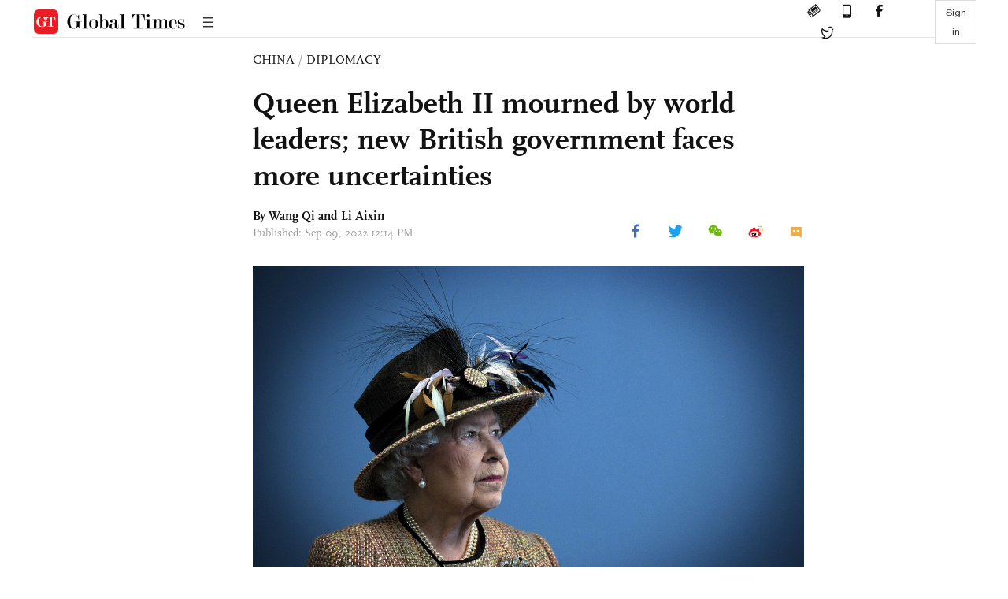

--- FILE ---
content_type: text/html
request_url: https://www.globaltimes.cn/page/202209/1274980.shtml
body_size: 4488
content:
<!DOCTYPE html
    PUBLIC "-//W3C//DTD XHTML 1.0 Transitional//EN" "http://www.w3.org/TR/xhtml1/DTD/xhtml1-transitional.dtd">
<html xmlns="http://www.w3.org/1999/xhtml">

<head>
    <meta http-equiv="Content-Type" content="text/html; charset=utf-8" />
    <title>Queen Elizabeth II mourned by world leaders; new British government faces more uncertainties - Global Times</title>
    <meta name="viewport" content="width=device-width, initial-scale=1.0">
    <meta http-equiv="X-UA-Compatible" content="IE=edge,chrome=1">
    <!--<meta http-equiv="X-UA-Compatible" content="IE=10; IE=9; IE=EDGE">-->
    <meta content="text/html; charset=UTF-8" http-equiv="Content-Type" />
    <meta content="text/javascript" http-equiv="Content-Script-Type" />
    <meta content="text/css" http-equiv="Content-Style-Type" />
    <meta id="MetaDescription" name="DESCRIPTION" content="Chinese President Xi Jinping on Friday sent a message of condolence to UK's new King Charles III on the passing of Queen Elizabeth II, and extended sincere sympathy to the British royal family, British government and British people." />
    <meta id="MetaImage" name="Logo" content="https://www.globaltimes.cn/Portals/0/attachment/2022/2022-09-09/a77c2e75-5957-4197-a796-4a0f1d74af12_s.jpeg" />
    <meta id="MetaKeywords" name="KEYWORDS" content="xi,president,death,charles,condolences," />
    <meta id="MetaCopyright" name="COPYRIGHT" content="Copyright 2021 by The Global Times" />
    <meta id="MetaAuthor" name="AUTHOR" content="Global Times" />
    <meta id="content_show_type" content="图文" />
    <meta id="channel_name" content="CHINA,Diplomacy" />
    <meta id="channel_id" content="6,46" />
    <meta id="author_name" content="Wang Qi and Li Aixin" />
    <meta name="RESOURCE-TYPE" content="DOCUMENT" />
    <meta name="DISTRIBUTION" content="GLOBAL" />
    <meta id="MetaRobots" name="ROBOTS" content="INDEX, FOLLOW" />
    <meta name="REVISIT-AFTER" content="1 DAYS" />
    <meta name="RATING" content="GENERAL" />
    <meta name="viewport" content="width=device-width, initial-scale=1.0">
    <meta name="twitter:image" content="https://www.globaltimes.cn/Portals/0/attachment/2022/2022-09-09/a77c2e75-5957-4197-a796-4a0f1d74af12.jpeg">
    <meta name="twitter:card" content="summary_large_image">
    <meta name="twitter:site" content="@globaltimesnews">
    <meta name="twitter:url" content="https://www.globaltimes.cn/page/202209/1274980.shtml">
    <meta name="twitter:title" content="Queen Elizabeth II mourned by world leaders; new British government faces more uncertainties">
    <meta name="twitter:description" content="Chinese President Xi Jinping on Friday sent a message of condolence to UK's new King Charles III on the passing of Queen Elizabeth II, and extended sincere sympathy to the British royal family, British government and British people.">
    <meta name="twitter:creator" content="@globaltimesnews">
    <meta property="og:image" content="https://www.globaltimes.cn/Portals/0/attachment/2022/2022-09-09/a77c2e75-5957-4197-a796-4a0f1d74af12.jpeg" />
    <script type="text/javascript" src="/js-n/jquery-3.7.0.min.js" language="javascript"></script>
    <script type="text/javascript" src="/js-n/jquery-migrate-3.4.0.min.js" language="javascript"></script>
    <script type="text/javascript" src="/js-n/file.js" language="javascript"></script>
    <script> load_file("/includes-n/article_head.html"); </script>
</head>

<body>
    <!-- 文章头部 -->
    <script> load_file("/includes-n/article_top.html"); </script>
    <!-- 文章内容部分 -->
    <div class="container article_section">
        <div class="row">
            <div class="article_page">
                <div class="article_left">
                    <ul class="article_left_share share_section">
                        <script> load_file("/includes-n/float_share_new.html"); </script>
                    </ul>
                </div>
                <div class="article">
                    <div class="article_top">
                        <div class="article_column"><span class="cloumm_level_one"><a href="https://www.globaltimes.cn/china/" target="_blank">CHINA</a></span>&nbsp;/&nbsp;<span class="cloumm_level_two"><a href="https://www.globaltimes.cn/china/diplomacy/" target="_blank">DIPLOMACY</a></span></div>
                        <div class="article_title">Queen Elizabeth II mourned by world leaders; new British government faces more uncertainties</div>
                        
                        <div class="author_share">
                            <div class="author_share_left"><span class="byline">By <div class="with_name_card">
  <div class="author_card"> 
	  <a class="author_card_img" href="https://www.globaltimes.cn//author/Reporter-Wang-Qi.html">
		  <img src="https://www.globaltimes.cn/Portals/0/attachment/2020/2020-11-01/dd3e7317-db4c-468d-838f-ab514854e96b.png"></a>
    <div class="author_card_info">
      <div class="card_author_name"> <a href="https://www.globaltimes.cn//author/Reporter-Wang-Qi.html">Wang Qi</a> </div>
      <p class="card_author_desc">Global Times reporter covering international affairs, cross-Straits relations and Chinese society; a captive of his experiences.</p>
    </div>
    <div class="bot_triangle"></div>
  </div>
  <a href="https://www.globaltimes.cn//author/Reporter-Wang-Qi.html" class="author_name">Wang Qi</a> 
</div> and Li Aixin </span><span
                                    class="pub_time">Published: Sep 09, 2022 12:14 PM</span> </div>
                            <span class="article_top_share share_section">
                                <script> load_file("/includes-n/article_share_new.html"); </script>
                            </span>
                        </div>
                    </div>
                    <div class="article_content">
                        <div class="article_right"> <center><img id="598349" style="border-left-width: 0px; border-right-width: 0px; width: 100%; border-bottom-width: 0px; border-top-width: 0px" alt="Queen Elizabeth II Photo: CFP" src="https://www.globaltimes.cn/Portals/0/attachment/2022/2022-09-09/a77c2e75-5957-4197-a796-4a0f1d74af12.jpeg" /></center>
<p class="picture" style="font-size: 13px; font-family: Times New Roman; color: #999; margin-top: 3px">Queen Elizabeth II Photo: CFP</p><br />&nbsp;<br />Chinese President Xi Jinping on Friday sent a message of condolence to UK's new King Charles III on the passing of Queen Elizabeth II, and extended sincere sympathy to the British royal family, British government and British people.<br /><br />According to the Guardian, world leaders have paid tribute to the life and service of the Queen, including US President Joe Biden, Russian President Vladimir Putin, India's Prime Minister Narendra Modi, and UN Secretary General António Guterres.<br /><br />Queen Elizabeth II, UK's longest-reigning monarch for seven decades, died peacefully at her home in Scotland on Thursday aged 96, leaving the nation to her 73-year-old son, the new King Charles III. The Queen's death will be followed by a tightly scripted ten-day mourning period in the UK. The Guardian said the Queen did her job with "remarkable skill and dignity," and the grief is "genuine."<br /><br />Many netizens on Twitter reacted with sadness to Queen Elizabeth II's death and wished her rest in peace. Many shared pictures of rainbows that appeared over Buckingham palace and one over Windsor Castle.&nbsp;<br /><br />"I'd like to think the faint one over Buckingham was Prince Philip, waiting for her," said a Twitter user.&nbsp;<br /><br />On Sina Weibo, many Chinese netizens expressed condolences over the passing of the first British monarch that visited China, as Queen Elizabeth II witnessed and promoted the development of China-UK relations.&nbsp;<br /><br />Chinese netizens described the Queen as "elegant, adorable and friendly," and recalling her excellent sense of fashion, her beloved corgis, and her love story with Prince Philip.<br /><br />The Queen paid a six-day official visit to China in 1986, after the China-UK negotiations over Hong Kong's return to the motherland. During the historical trip, the Queen visited Beijing, Shanghai, Xi 'an, Kunming, Guangzhou and several other cities, experiencing China's long history as a tourist of the Great Wall and Terracotta Warriors.<br /><br />"She is friendly to China … She maintained Britain's last dignity," Hu Xijin, a commentator for the Global Times, wrote on Twitter.<br /><br />Queen Elizabeth impresses the world better than her children and grandchildren, and better than British prime ministers that almost each one is weaker than the predecessor. I don't remember she said or did anything that upset Chinese people in recent decades, Hu wrote.&nbsp;&nbsp;<br /><br />At the same time, some are also concerned about the influence of the Royal family, the fate of the UK, especially whether her death would accelerate the Scottish independence process, though Nicola Sturgeon, the first minister of Scotland who has been pushing for a referendum on Scottish independence, paid tribute to the Queen and conveyed "deepest condolences" to the Royal family.&nbsp;<br /><br />"Scotland loved, respected and admired her," she said. "This is a moment of acute loss and profound sadness."<br /><br />Among the flood of messages on Twitter, there are also some taking the Queen's death to express their political sentiment, especially for those who are not satisfied with the new British Prime Minister Liz Truss who met the Queen and was appointed as the new Prime Minister about two days before the Queen's death.&nbsp;<br /><br />Some flooded to Truss' mourning Twitter post, saying that "meeting you was the final straw" leading to Queen's passing. Many reposted an ITV video clip from 1994, in which Truss told the media that the idea of a monarchy is "disgraceful."&nbsp;<br /><br />The queen's death will create more uncertainties for the new British government, as well as a test for Truss herself,Cui Hongjian, director of the Department of European Studies at the China Institute of International Studies, told the Global Times on Friday.<br /><br />The Queen is an important link in maintaining the spirits of the UK, and has long played a pivotal role in assisting the British government to maintain public identity and social stability, especially when it comes to, for example, Scotland, the reconciliation with Ireland, and helping to achieve the transformation of Northern Ireland, according to Cui.&nbsp;<br /><br />Now British politics is becoming more and more fragmented, political struggle is becoming increasingly intense, Cui said, "the Queen's death for the Truss government means loss of a stabilizer."<br /><br />From Winston Churchill to Truss, the Queen has gone through 15 prime ministers since she came to the throne in 1952.<br /><br />It was also the period when the British Empire went from prosperity to decline, including the Cold War between the US and the Soviet Union, the establishment of the European Union, and the process of decolonization and democratization of the world, Li Guanjie, an assistant research fellow on British Studies at Shanghai International Studies University, told the Global Times on Friday.<br /><br />When the Queen was crowned, Britain had more than 70 overseas territories and now it has only 14, media reported. And it cannot be ruled out the number would continue to decline in the future, experts said.<br /><br />UK's desire to use the Commonwealth as a tool to expand its influence, to transform itself from an aggressive colonial empire into an invisible one that exerts its soft power to the world, may be less effective after the Queen's death, Li said. <br>
                        </div>
                    </div>
                    <script> load_file("/includes-n/article_extend1.html"); </script>
                    <div class="article_footer">
                        <div class="article_footer_share share_section">
                            <script> load_file("/includes-n/article_share_new.html"); </script>
                        </div>
                    </div>
                    <script> load_file("/includes-n/article_extend2.html"); </script>
                    <script> load_file("/includes-n/article_comment.html"); </script>
                    <script> load_file("/includes-n/article_extend3.html"); </script>
                    <div class="related_section"><div class="column_title">RELATED ARTICLES</div><div class="related_article"><div class="related_img"><a href="https://www.globaltimes.cn/page/202209/1275202.shtml"><img src="https://www.globaltimes.cn/Portals/0/attachment/2022/2022-09-13/afa41f85-e91f-4c4d-a94e-f8e740d8a3e3_s.jpeg"></a></div><div class="related_content"><div class="new_title_s"><a href="https://www.globaltimes.cn/page/202209/1275202.shtml"> Commonwealth realms reignite debates over monarchy after Queen’s demise as system faces crossroads  </a></div><p>The death of Queen Elizabeth II, the UK's longest-reigning monarch for seven decades, has reignited debates in many ...</p></div></div><div class="in_divider on_p"></div></div>
                    <script> load_file("/includes-n/article_extend4.html"); </script>
                    <script> load_file("/includes-n/article_most_view.html"); </script>
                    <script> load_file("/includes-n/article_extend5.html"); </script>
                </div>
            </div>
        </div>
    </div>
    <div id="img_cover" style="display: none">
        <div class="close_cover"><img src="/img/close.png"></div>
        <img class="drag_img" src="">
    </div>
    <!-- 页面尾部 -->
    <script> load_file("/includes-n/footer.html"); </script>
    <script> load_file("/includes-n/addthis.html"); </script>
</body>
<script> load_file("/includes-n/article_bottom.html"); </script>
</html>

--- FILE ---
content_type: text/html
request_url: https://www.globaltimes.cn/includes-n/article_most_view.html
body_size: 358
content:
<div class="most_view_section">
  <div class="column_title">MOST VIEWED</div>
  <div class="footer_most_view">
    <div class="most_view_left">
      <div class="most_article"><i class="top_3">1</i><a href="https://www.globaltimes.cn/page/202601/1353866.shtml">View the ‘shocking’ university ranking with composure: Global Times editorial</a></div>

      <div class="most_article"><i class="top_3">2</i><a href="https://www.globaltimes.cn/page/202601/1353809.shtml">China welcomes Japanese fans to come to China and see giant pandas: FM on whether to loan new pandas to Japan</a></div>

      <div class="most_article"><i class="top_3">3</i><a href="https://www.globaltimes.cn/page/202601/1353811.shtml">China firmly upholds UN-centered intl system, says Chinese FM in response to Trump's claim that 'Board of Peace' may replace UN</a></div>
    </div>
    <div class="most_view_right">

      <div class="most_article"><i>4</i><a href="https://www.globaltimes.cn/page/202601/1353861.shtml">Trump claims not to use force to acquire Greenland, yet WEF speeches expose widening US-Europe divide</a></div>

      <div class="most_article"><i>5</i><a href="https://www.globaltimes.cn/page/202601/1353853.shtml">European leaders’ shift in their Davos addresses exposes Europe’s strategic anxiety</a></div>

      <div class="most_article"><i>6</i><a href="https://www.globaltimes.cn/page/202601/1353867.shtml">S.Korean variety show becomes unexpected ‘hardcore promo’ for China after celebrities discover fresh food, warm hospitality at Antarctic research station</a></div>
    </div>
  </div>
</div>